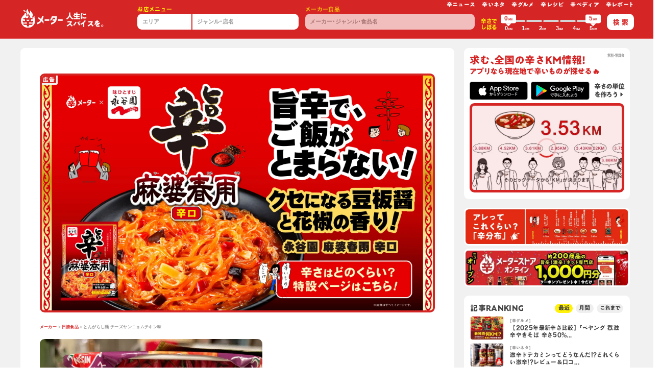

--- FILE ---
content_type: text/javascript
request_url: https://karameter.com/_nuxt/b0f00d4.js
body_size: 6670
content:
(window.webpackJsonp=window.webpackJsonp||[]).push([[183],{601:function(t,e,l){"use strict";l(78);var r=l(59),n=Object(r.b)({name:"SharePage",props:{title:{type:String,default:""},hashTags:{type:Array,default:""}},setup:function(t){var e=Object(r.m)().getters["request/url"];return{shareFacebook:"https://www.facebook.com/share.php?u="+encodeURIComponent(e),shareTwitter:"https://twitter.com/share?text="+encodeURIComponent(t.title||"")+"&hashtags="+encodeURIComponent(t.hashTags.join(","))+"&url="+encodeURIComponent(e),shareLine:"https://social-plugins.line.me/lineit/share?url="+encodeURIComponent(e)}}}),o=l(8),component=Object(o.a)(n,(function(){var t=this,e=t._self._c;t._self._setupProxy;return e("aside",[e("div",{staticClass:"row low-gutters align-items-center mb-1"},[t._m(0),t._v(" "),e("div",{staticClass:"col"},[e("ul",{staticClass:"row"},[e("li",{staticClass:"col-auto"},[e("a",{staticClass:"lh-1 d-block text-center fz-sm clr-blk",attrs:{target:"_blank",href:t.shareFacebook}},[e("font-awesome-icon",{attrs:{icon:["fab","facebook"]}})],1)]),t._v(" "),e("li",{staticClass:"col-auto"},[e("a",{staticClass:"lh-1 d-block text-center fz-sm clr-blk",attrs:{target:"_blank",href:t.shareTwitter}},[e("font-awesome-icon",{attrs:{icon:["fab","twitter"]}})],1)]),t._v(" "),e("li",{staticClass:"col-auto"},[e("a",{staticClass:"lh-1 d-block text-center fz-sm clr-blk",attrs:{target:"_blank",href:t.shareLine}},[e("font-awesome-icon",{attrs:{icon:["fab","line"]}})],1)])])])])])}),[function(){var t=this,e=t._self._c;t._self._setupProxy;return e("div",{staticClass:"col-auto"},[e("h1",{staticClass:"font-HiraSans-O-W8 small-xs clr-gray ls-0 lh-105 text-center pr-2"},[t._v("share")])])}],!1,null,null,null);e.a=component.exports},617:function(t,e,l){"use strict";var r={name:"AppAboutKarameter"},n=(l(637),l(8)),component=Object(n.a)(r,(function(){var t=this,e=t._self._c;return e("div",[e("a",{staticClass:"small-xs d-none clr-gray-dark ls-0 lh-1 fz-lg-2xs",attrs:{target:"_blank"},on:{click:function(e){return t.$bvModal.show("app-about-karameter")}}},[e("span",{staticClass:"fa-li"},[e("font-awesome-icon",{staticClass:"lh-1 clr-red",attrs:{icon:["far","info-circle"]}})],1),t._v("辛さの単位"),e("br",{staticClass:"d-none d-md-block"}),t._v("｢KM｣とは?")]),t._v(" "),e("b-modal",{attrs:{id:"app-about-karameter",static:"","hide-header":"","hide-footer":"",centered:""}},[e("b-button",{staticClass:"fz-3xl p-0 lh-1 mt-n405 mr-n405 z-1 position-absolute topRight clr-red",on:{click:function(e){return t.$bvModal.hide("app-about-karameter")}}},[e("span",{staticClass:"fa-layers fa-fw"},[e("font-awesome-icon",{staticClass:"fa-inverse",attrs:{icon:["fas","circle"]}}),t._v(" "),e("font-awesome-icon",{staticClass:"fa-inverse clr-red hvr-clr-blk",attrs:{icon:["far","times-circle"]}})],1)]),t._v(" "),e("section",{staticClass:"w-modal-content"},[e("div",{staticClass:"row justify-content-center py-3 py-lg-5"},[e("div",{staticClass:"col-11 col-md-9 col-lg-auto"},[e("div",{staticClass:"w-lg-40rem"},[e("h1",{staticClass:"fz-xsm fz-md-md fz-lg-xl clr-blk font-A1G-B ls-0 ls-md-003 clr-red text-center lh-1"},[t._v("KM = KaraMeterの略で｢辛さの単位｣")]),t._v(" "),e("p",{staticClass:"fz-2xs fz-md-xsm font-HiraSans-O-W7 lh-108 ls-0 mt-2 mt-md-3"},[e("strong",{staticClass:"tdu-bbsd"},[t._v("｢辛メーター｣はみんなで辛さの単位を統一")]),t._v("して､"),e("strong",{staticClass:"tdu-bbsd"},[t._v("誰もがピッタリの辛さに出会える")]),t._v("世界を目指しています！｢あのカレー🍛が1.86"),e("span",{staticClass:"small"},[t._v("KM")]),t._v("なら...｣と､だんだんと辛さの基準が身につき､"),e("strong",{staticClass:"tdu-bbsd"},[t._v("辛ジャッジしていくと辛ログもたまり､辛活も充実")]),t._v("しますよ🔥")])])])]),t._v(" "),e("hr",{staticClass:"btda bc-gray bw-1px"}),t._v(" "),e("h2",{staticClass:"fz-xsm fz-md-sm fz-lg-md lh-104 my-3 font-A1G-B text-center"},[t._v("アレってこれくらいの辛さ🌶"),e("br",{staticClass:"d-lg-none"}),e("strong",{staticClass:"clr-red clr-lg-blk ml-lg-3"},[t._v("｢辛分布｣をチェック")]),e("img",{staticClass:"w-105rem ml-1 d-inline-block d-lg-none",attrs:{loading:"lazy",src:"/img/global/icons/finger-swipe.svg",alt:"","aria-hidden":"true"}})]),t._v(" "),e("div",{staticClass:"row justify-content-center position-relative"},[e("div",{staticClass:"col-auto"},[e("div",{staticClass:"ovyh h-18rem h-md-27rem h-lg-auto bg-red"},[e("div",{staticClass:"ovxs h-20rem h-md-29rem h-lg-auto bg-wht"},[e("picture",{staticClass:"d-block"},[e("source",{attrs:{srcset:t.$img("/img/global/bnr/karadm-web.webp","w_1900",t.constants.versionKdm),media:t.constants.md2Xl}}),t._v(" "),e("source",{attrs:{srcset:t.$img("/img/global/bnr/karadm-web.webp","w_1792",t.constants.versionKdm),media:t.constants.mdLg}}),t._v(" "),e("img",{staticClass:"h-18rem h-md-27rem h-lg-auto w-lg-100",attrs:{loading:"lazy",src:t.$img("/img/global/bnr/karadm-web.webp","w_1104",t.constants.versionKdm),alt:"辛分布"}})])])])])])])],1)],1)}),[],!1,null,"3972fc91",null);e.a=component.exports},623:function(t,e,l){"use strict";l(49);var r=l(53),n={name:"ApiSupporters",props:{prefJp:String,supporters:{type:Array,default:[]},isFood:Boolean},mounted:function(){},methods:{getSupporterShopLink:r.l,getTitle:function(){return this.isFood?"サポーターメーカー":"".concat(this.prefJp,"のサポーター店舗")}},data:function(){return{swiperOptions:{slidesPerView:5.2,navigation:{nextEl:".swiper-button-next",prevEl:".swiper-button-prev"},cssMode:!0,spaceBetween:0,loop:!0,loopedSlides:5,freeMode:!0,freeModeMomentumRatio:.3,centeredSlides:!0,breakpoints:{640:{slidesPerView:3.1,freeModeSticky:!0},768:{slidesPerView:3.8,freeModeSticky:!0},1024:{slidesPerView:4.2}}}}}},o=l(8),component=Object(o.a)(n,(function(){var t=this,e=t._self._c;return t.supporters.length>0?e("article",{staticClass:"bg-wht bbsd position-relative mx-n3 mx-md-0"},[e("h1",{staticClass:"mt-n3 ml-3 ml-md-4 ml-lg-2 ml-xl-5 topLeft position-absolute z-10 fz-2xs fz-sm-xs fz-lg-2xs px-2 py-105 px-md-3 py-md-2 font-HiraUD-F-W6 lh-1 bg-red clr-wht d-inline-block rounded-sm"},[t._v(t._s(t.getTitle()))]),t._v(" "),e("picture",{staticClass:"d-block position-absolute w-305rem w-md-4rem w-xl-4075rem mt-n4075 mt-md-n5 mt-xl-n5075 mr-3 mr-lg-5 z-10 topRight"},[e("source",{attrs:{srcset:"/img/illust/op-1-nc@0.25x.webp",media:t.constants.mdSm}}),t._v(" "),e("img",{staticClass:"w-100",attrs:{loading:"lazy",src:"/img/illust/op-1-nc@0.1x.webp",alt:"辛メーターオフィシャルパートナー店舗"}})]),t._v(" "),e("client-only",[e("swiper",{staticClass:"official",attrs:{options:t.swiperOptions}},[t._l(t.supporters,(function(s){return e("swiper-slide",{key:s.id,staticClass:"pl-2 pl-md-3 px-lg-2 py-4 py-md-405"},[e("nuxt-link",{staticClass:"d-block bsd rounded ovh bg-wht",attrs:{to:t.getSupporterShopLink(s)}},[s.img?e("picture",{staticClass:"w-100 h-3rem h-md-5rem"},[e("img",{staticClass:"w-100 h-100 of-cover",attrs:{loading:"lazy",src:"".concat(t.$img(s.img)),alt:"".concat(s.name)}})]):e("div",{staticClass:"bg-cover bg-posi-center w-100 h-3rem h-md-5rem"}),t._v(" "),e("div",{staticClass:"p-105 p-sm-205"},[e("div",{staticClass:"row no-gutters align-items-center"},[e("div",{staticClass:"col-auto"},[e("h4",{staticClass:"font-HiraKaku-W7 small-xs fz-md-2xs clr-blk ls-n001 ls-sm-0 lh-108 text-truncate maw-9em maw-md-1005em"},[t._v(t._s(s.name))])]),t._v(" "),e("div",{staticClass:"col-auto lh-09"},[e("img",{staticClass:"ml-025 w-08em lh-205 lh-md-108",attrs:{loading:"lazy","aria-hidden":"true",focusable:"false",src:"/img/global/icons/badge.svg",alt:"辛メーターオフィシャルサポーター店舗"}})])]),t._v(" "),e("h5",{staticClass:"lh-101 small-xs fz-md-2xs font-HiraKaku-W8 clr-red lh-1 ls-0"},[t._v(t._s(s.meter.min)),e("span",{staticClass:"small-2xs"},[t._v("KM")]),e("span",{staticClass:"font-HiraKaku-W6"},[t._v("~")]),t._v(t._s(s.meter.max)),e("span",{staticClass:"small-2xs"},[t._v("KM")])])])])],1)})),t._v(" "),e("div",{staticClass:"d-none d-lg-block swiper-button-prev p-2 bg-wht hvr-bg-red bsd bw-02r bc-wht hvr-bc-red rounded",attrs:{slot:"button-prev"},slot:"button-prev"}),t._v(" "),e("div",{staticClass:"d-none d-lg-block swiper-button-next p-2 bg-wht hvr-bg-red bsd bw-02r bc-wht hvr-bc-red rounded",attrs:{slot:"button-next"},slot:"button-next"})],2)],1)],1):t._e()}),[],!1,null,"43109edc",null);e.a=component.exports},629:function(t,e,l){var content=l(638);content.__esModule&&(content=content.default),"string"==typeof content&&(content=[[t.i,content,""]]),content.locals&&(t.exports=content.locals);(0,l(72).default)("0ed5b39e",content,!0,{sourceMap:!1})},637:function(t,e,l){"use strict";l(629)},638:function(t,e,l){var r=l(71)((function(i){return i[1]}));r.push([t.i,".w-col a.small-xs.d-block.clr-gray-dark[data-v-3972fc91]{display:block!important}",""]),r.locals={},t.exports=r},642:function(t,e,l){"use strict";l(67),l(49),l(297),l(10),l(21);var r=l(624),n={name:"ApiResultSellers",components:{AppOrderBy:l(646).a,AppPagination:r.a},props:{count:{type:Number,required:!0},sellers:{type:Array,required:!0},pagination:{type:Object,required:!0}},data:function(){return{menus:[],menusCount:0,orderByList:[["created_at,desc","新しい順"],["created_at,asc","古い順"],["meter,desc","辛い順"],["meter,asc","辛くない順"]]}},methods:{isOneImg:function(t){var e=0;return t.menus.forEach((function(t){t.img&&e++})),t.img&&e++,1===e},getOneImg:function(t){return t.img?t.img:t.menus[0].img},getOneAlt:function(t){return t.img?t.name:t.menus[0].name}}},o=l(8),component=Object(o.a)(n,(function(){var t=this,e=t._self._c;return e("main",{staticClass:"px-md-405 px-xl-5 pt-md-405 bg-gray-light bg-md-wht"},[e("app-order-by",{attrs:{"order-by-list":t.orderByList},scopedSlots:t._u([{key:"header",fn:function(){return[e("h1",{staticClass:"clr-blk font-weight-bold fz-md-sm ml-n001 lh-1"},[t._v("すべて"),e("small",[t._v("("+t._s(t.count)+"件)")])])]},proxy:!0}])}),t._v(" "),e("div",{staticClass:"pt-2"},[e("ul",{staticClass:"row pb-405 pb-md-2 bg-wht"},t._l(t.sellers,(function(s){return e("li",{staticClass:"col-md-6 col-lg-4 py-md-205 py-lg-2075 lh-1 bg-wht"},[e("div",{staticClass:"mt-4 mt-md-0 ml-n025 mb-md-n3 ml-md-3 ml-lg-2 ml-xl-3 position-relative z-10"},[e("h3",{staticClass:"fz-2xs fz-sm-xs fz-lg-2xs px-2 py-105 px-md-3 py-md-2 font-HiraUD-F-W6 lh-1 bg-red clr-wht d-inline-block rounded-sm"},[t._v(t._s("store"===s.type?"店舗":"食品メーカー"))])]),t._v(" "),e("div",{staticClass:"bsd-md bw-02r bc-red rounded-sm-sm ovh-md px-1 px-md-0 mt-n205 mt-md-n3 d-block ovh rounded-sm lh-1 h-li"},[e("div",{staticClass:"bsd b-md-0"},[e("div",{staticClass:"position-relative row no-gutters align-items-center"},[e("div",{staticClass:"col-12 pb-md-6"},[e("nuxt-link",{staticClass:"d-block",attrs:{to:t.$sellerUrl(s)}},[t.isOneImg(s)?e("div",{staticClass:"row no-gutters"},[e("div",{staticClass:"col-12 col-sm-7 col-md-12"},[e("div",{staticClass:"w-100 mah-6rem mah-md-1607rem aspect ovh position-relative"},[e("picture",{staticClass:"w-100 h-100 ovh position-absolute z-1 topLeft"},[e("source",{attrs:{srcset:t.$img(t.getOneImg(s),"w_256"),media:t.constants.mdSm}}),t._v(" "),e("img",{staticClass:"w-100 h-100 of-cover",staticStyle:{"aspect-ratio":"1/1"},attrs:{loading:"lazy",src:t.$img(t.getOneImg(s),"w_270"),alt:t.getOneAlt(s)}})])])])]):s.img?e("div",{staticClass:"row no-gutters"},[e("div",{staticClass:"col-6 col-sm-7 col-md-12 bbsd-md bc-red bw-02r"},[e("picture",{staticClass:"d-block ovh h-6rem w-100 h-md-905rem brsd br-md-0 bw-01r bc-wht"},[e("source",{attrs:{srcset:t.$img(s.img,"w_256"),media:t.constants.mdSm}}),t._v(" "),e("img",{staticClass:"w-100 h-100 of-cover",attrs:{loading:"lazy",src:t.$img(s.img,"w_270"),alt:s.name}})])]),t._v(" "),t._l(s.menus.slice(0,2),(function(l){return e("div",{staticClass:"col col-md-6"},[e("div",{staticClass:"w-100 mah-6rem mah-md-7rem aspect ovh position-relative"},[l&&l.img?e("picture",{staticClass:"d-block w-100 h-100 ovh position-absolute z-1 topLeft bg-gray-light"},[e("source",{attrs:{srcset:t.$img(l.img,"w_256"),media:t.constants.mdSm}}),t._v(" "),e("img",{staticClass:"w-100 h-100 of-cover",staticStyle:{"aspect-ratio":"1/1"},attrs:{loading:"lazy",src:t.$img(l.img,"w_270"),alt:l.name}})]):t._e()])])}))],2):s.menus.length>0?e("div",{staticClass:"row no-gutters"},[e("div",{staticClass:"col-6 col-sm-7 col-md-12 bbsd-md bc-red bw-02r"},[s.menus[0]&&s.menus[0].img?e("picture",{staticClass:"d-block ovh h-6rem w-100 h-md-905rem brsd br-md-0 bw-01r bc-wht"},[e("source",{attrs:{srcset:t.$img(s.menus[0].img,"w_256"),media:t.constants.mdSm}}),t._v(" "),e("img",{staticClass:"w-100 h-100 of-cover",attrs:{loading:"lazy",src:t.$img(s.menus[0].img,"w_270"),alt:s.menus[0].name}})]):t._e()]),t._v(" "),t._l(s.menus.slice(1,3),(function(l){return e("div",{staticClass:"col col-md-6"},[e("div",{staticClass:"w-100 mah-6rem mah-md-7rem aspect ovh position-relative"},[l&&l.img?e("picture",{staticClass:"d-block w-100 h-100 ovh position-absolute z-1 topLeft bg-gray-light"},[e("source",{attrs:{srcset:t.$img(l.img,"w_256"),media:t.constants.mdSm}}),t._v(" "),e("img",{staticClass:"w-100 h-100 of-cover",staticStyle:{"aspect-ratio":"1/1"},attrs:{loading:"lazy",src:t.$img(l.img,"w_270"),alt:l.name}})]):t._e()])])}))],2):e("div",{staticClass:"row no-gutters"},[e("div",{staticClass:"col-12 col-sm-7 col-md-12 bbsd-md bc-red bw-02r"},[e("div",{staticClass:"w-100 mah-6rem mah-md-1607rem aspect ovh position-relative"},[e("picture",{staticClass:"w-100 h-100 ovh position-absolute z-1 topLeft"},[e("source",{attrs:{srcset:t.$img("/img/global/ni-sq.jpg","w_512"),media:t.constants.mdLg}}),t._v(" "),e("img",{staticClass:"w-100 h-100 of-cover",staticStyle:{"aspect-ratio":"1/1"},attrs:{loading:"lazy",src:t.$img("/img/global/ni-sq-land.jpg","w_488"),alt:"no image"}})])])])])])],1),t._v(" "),e("div",{staticClass:"col col-md-12"},[e("div",{staticClass:"row no-gutters align-items-center btsd p-205 p-md-3 px-lg-2 px-xl-3 bg-md-wht w-md-100 position-md-absolute z-1 bottomLeft"},[e("div",{staticClass:"col"},[e("nuxt-link",{staticClass:"d-block",attrs:{to:t.$sellerUrl(s)}},[e("div",{staticClass:"row low-gutters align-items-center"},[e("div",{staticClass:"col col-md-12"},[e("h2",{staticClass:"fz-xsm fz-sm-md fz-md-sm fz-lg-sm fz-2x-xmd clr-blk ls-0 lh-101 font-HiraUD-F-W7"},[t._v("\n                            "+t._s(s.name)),s.is_supporter?e("img",{staticClass:"d-inline ml-1 w-1em",attrs:{loading:"lazy","aria-hidden":"true",focusable:"false",src:"/img/global/icons/badge.svg",alt:"サポーターバッジ"}}):t._e()])]),t._v(" "),e("div",{staticClass:"col-auto"},[e("div",{staticClass:"pb-xl-025 mt-1"},[e("h2",{staticClass:"fz-xs fz-sm-md fz-md-sm fz-lg-xs fz-xl-sm fz-2xl-xmd font-HiraSans-O-W8 clr-red lh-1 ls-0"},[t._v(t._s(s.meter.min)),e("span",{staticClass:"small font-HiraSans-O-W8 ls-0"},[t._v("KM")]),t._v("~"+t._s(s.meter.max)),e("span",{staticClass:"small font-HiraSans-O-W8 ls-0"},[t._v("KM")]),e("span",{staticClass:"d-block d-sm-inline mt-1 mt-sm-0"},[e("span",{staticClass:"small"},[t._v("の")]),t._v(t._s(s.menus_count)),e("span",{staticClass:"small"},[t._v("品")])])])])])])])],1)])])])]),t._v(" "),t._e()],1)])})),0),t._v(" "),e("app-pagination",{attrs:{pagination:t.pagination}})],1)],1)}),[],!1,null,"339f1bc4",null);e.a=component.exports},673:function(t,e,l){"use strict";var r={name:"AppHeaderSearchMenu",components:{AppAboutKarameter:l(617).a},props:{menusCount:0},data:function(){var t,e=this.$route.query;return{pref:null===(t=this.$route.params)||void 0===t?void 0:t.pref,q:null==e?void 0:e.q,min:null==e?void 0:e.min_meter,max:null==e?void 0:e.max_meter}},methods:{}},n=l(8),component=Object(n.a)(r,(function(){var t=this,e=t._self._c;return e("div",{staticClass:"mx-n3 mx-md-0 bg-wht bbsd"},[e("div",{staticClass:"pt-2 pb-3 px-3 px-md-4 py-xl-4 p-xl-5"},[e("nav",{staticClass:"pb-md-2 clr-gray",attrs:{"aria-label":"breadcrumb"}},[e("ol",{staticClass:"liBread small-xs lh-1"},[e("li",{},[e("nuxt-link",{attrs:{to:"/jp/"}},[t._v("全国")])],1),t._v(" "),e("li",{},[e("nuxt-link",{attrs:{to:"/jp/fukuoka/"}},[t._v("福岡")])],1),t._v(" "),e("li",{},[e("nuxt-link",{attrs:{to:"/jp/fukuoka/810/"}},[t._v("福岡市中央区")])],1),t._v(" "),e("li",{staticClass:"active",attrs:{"aria-current":"page"}},[t._v("大明")])])]),t._v(" "),e("div",{staticClass:"row justify-content-center justify-content-md-start align-items-center mt-405 mb-3 px-2075 px-sm-0"},[e("div",{staticClass:"col-md text-center text-md-left"},[e("h1",{staticClass:"font-HiraKaku-W7 fz-md fz-md-xl fz-lg-lg fz-xl-xl fz-2xl-2xl clr-blk ls-0 lh-101 d-inline-block text-left"},[t.pref?e("span",[t._v(t._s(t.pref)),e("small",{staticClass:"small"},[t._v("の")])]):t._e(),t._v(t._s(t.q)),e("small",{staticClass:"small"},[t._v("のメニュー")]),e("small",{staticClass:"small ls-0"},[t._v("("+t._s(t.menusCount)+"件)")])]),t._v(" "),e("h2",{staticClass:"lh-105 mt-2 fz-md fz-xl-lg font-HiraKaku-W8 clr-red lh-1 ls-0"},[t._v(t._s(t.min)),e("span",{staticClass:"small"},[t._v("KM")]),e("span",{staticClass:"font-HiraKaku-W6"},[t._v("~")]),t._v(t._s(t.max)),e("span",{staticClass:"small"},[t._v("KM")]),e("span",{staticClass:"small ml-025"},[t._v("の辛さでしぼった結果")])])]),t._v(" "),e("div",{staticClass:"col-md-auto fz-2xs fz-md-xs"},[e("div",{staticClass:"ml-md-n2 mt-2 text-center text-lg-left"},[e("ul",{staticClass:"fa-ul d-inline-block text-left lh-1"},[e("li",[e("app-about-karameter")],1)])])])])])])}),[],!1,null,"207a31d0",null);e.a=component.exports},909:function(t,e,l){"use strict";l.r(e);l(23),l(17),l(29),l(30),l(28),l(10),l(21);var r=l(6),n=(l(52),l(673)),o=l(298),c=l(601),m=l(142),d=l(213),v=l(600),f=l(623),h=l(625),_=l(53),C=(l(25),l(97),l(617)),x=l(92),w={name:"ApiHeaderSearchMaker",components:{AdsSeo:l(636).a,AppAboutKarameter:C.a},data:function(){return{visible:!1}},props:{q:"",minMeter:null,maxMeter:null,count:0},methods:{search:function(){var t,e=null===(t=this.$refs.maker)||void 0===t?void 0:t.value,l=Object(x.a)(e);l&&this.$router.push(l)}}},k=l(8),component=Object(k.a)(w,(function(){var t=this,e=t._self._c;return e("div",{staticClass:"mx-n3 mx-md-0 bg-wht bbsd"},[e("div",{staticClass:"pt-2 pb-3 px-3 px-md-4 py-xl-4 p-xl-5"},[e("ads-seo",{key:t.$route.fullPath}),t._v(" "),e("div",{staticClass:"row no-gutters justify-content-between align-items-center align-items-md-start pb-2"},[e("div",{staticClass:"col-auto"},[e("nav",{staticClass:"clr-gray",attrs:{"aria-label":"breadcrumb"}},[t.q?e("ol",{staticClass:"liBread small-xs lh-1"},[e("li",{staticClass:"clr-red"},[e("nuxt-link",{attrs:{to:"/jp/makers/"}},[t._v("メーカー")])],1),t._v(" "),e("li",{staticClass:"active",attrs:{"aria-current":"page"}},[t._v(t._s(t.q))])]):e("ol",{staticClass:"liBread small-xs lh-1"},[e("li",{staticClass:"active",attrs:{"aria-current":"page"}},[t._v("メーカー")])])])]),t._v(" "),e("div",{staticClass:"col-6 col-md-4"},[e("div",{staticClass:"search-bar ovh bsd bw-02r bc-red rounded-sm"},[e("form",[e("div",{staticClass:"row no-gutters"},[e("div",{staticClass:"col d-flex align-items-center form-group mb-0 bg-wht"},[e("div",{staticClass:"position-relative pl-205 h-100"},[e("label",{staticClass:"label-absolute clr-blk mb-0 lh-1 fz-16px fz-lg-xs",attrs:{for:"api-header-search-maker-box"}},[e("font-awesome-icon",{staticClass:"fz-xs",attrs:{icon:["fas","industry-alt"]}}),e("span",{staticClass:"sr-only"},[t._v("メーカー名")])],1),t._v(" "),e("input",{ref:"maker",staticClass:"form-control h-100 fz-16px fz-lg-xs border-0 py-0 pl-305",staticStyle:{"font-family":"ts-unused"},attrs:{autocomplete:"off",placeholder:"メーカー名",id:"api-header-search-maker-box"},domProps:{value:t.q}})])]),t._v(" "),e("div",{staticClass:"col-auto w-2025rem w-lg-3rem"},[e("button",{staticClass:"btn bg-red clr-wht h-2rem w-100 rounded-0 lh-08 pb-2 pl-205",on:{click:function(e){return e.preventDefault(),t.search.apply(null,arguments)}}},[e("font-awesome-icon",{attrs:{icon:["fas","search"]}})],1)])])])])])]),t._v(" "),e("div",{staticClass:"row justify-content-center justify-content-md-start align-items-center mt-205 mb-3 px-2075 px-sm-0"},[e("div",{staticClass:"col-md text-center text-md-left"},[t.q?e("h1",{staticClass:"font-HiraKaku-W7 fz-md fz-md-xl fz-lg-lg fz-xl-xl fz-2xl-2xl clr-blk ls-0 lh-101 d-inline-block text-left"},[t._v(t._s(t.q)),e("small",{staticClass:"small"},[t._v("がつく")]),t._v("辛いメーカー"),e("small",{staticClass:"small ls-0"},[t._v("("+t._s(t.count)+"件)")])]):e("h1",{staticClass:"font-HiraKaku-W7 fz-md fz-md-xl fz-lg-lg fz-xl-xl fz-2xl-2xl clr-blk ls-0 lh-101 d-inline-block text-left"},[t._v("辛いメーカー"),e("small",{staticClass:"small ls-0"},[t._v("("+t._s(t.count)+"件)")])])]),t._v(" "),e("div",{staticClass:"col-md-auto fz-2xs fz-md-xs"},[e("div",{staticClass:"ml-md-n2 mt-2 text-center text-lg-left"},[e("ul",{staticClass:"fa-ul d-inline-block text-left lh-1"},[e("li",[e("app-about-karameter")],1)])])])])],1)])}),[],!1,null,"adfb03d0",null),y=component.exports;function z(t,e){var l=Object.keys(t);if(Object.getOwnPropertySymbols){var r=Object.getOwnPropertySymbols(t);e&&(r=r.filter((function(e){return Object.getOwnPropertyDescriptor(t,e).enumerable}))),l.push.apply(l,r)}return l}function O(t){for(var e=1;e<arguments.length;e++){var l=null!=arguments[e]?arguments[e]:{};e%2?z(Object(l),!0).forEach((function(e){Object(r.a)(t,e,l[e])})):Object.getOwnPropertyDescriptors?Object.defineProperties(t,Object.getOwnPropertyDescriptors(l)):z(Object(l)).forEach((function(e){Object.defineProperty(t,e,Object.getOwnPropertyDescriptor(l,e))}))}return t}var j={layout:"webapp",watchQuery:["order_by","paged","min_meter","max_meter","q","addr"],watch:{sellers:function(){var t=this;this.$nextTick((function(){return t.$loadWebFont()}))}},components:{ApiResultSellers:l(642).a,ApiHeaderSearchMaker:y,ApiResultMenus:h.a,ApiSupporters:f.a,SharePage:c.a,SpTel:o.a,SharePageBottom:m.a,AppHeaderSearchMenu:n.a},setup:function(t,e){return Object(d.a)(e),{}},head:function(){var t,title="",q=null===(t=this.$route.query)||void 0===t?void 0:t.q,e=q?"｢".concat(q,"｣がつく"):"";title+=e;var l={title:title+="辛いメーカー(".concat(this.count,"件)"),description:"ピッタリの辛さに出会える「辛メーター」には､".concat(e,"辛いメーカーが").concat(this.count,"件登録されています。")+"辛ジャッジされた料理の辛さ(KM:辛メーター値)や､口コミと辛情報をお届けします。辛メーターで､辛いものが苦手な人も得意な人も､辛い料理やレシピでお楽しみください ٩(^辛^ )و"};return Object(v.a)(l,this.$store)},data:function(){var t,e;return{visible:!1,q:this.$route.query.q,minMeter:null===(t=this.$route.query)||void 0===t?void 0:t.minMeter,maxMeter:null===(e=this.$route.query)||void 0===e?void 0:e.maxMeter}},asyncData:function(t){var e=t.app,l=t.query,r=t.error,n=t.store,o=Object(_.a)("/api/jp/search/sellers",O(O({},l),{},{type:"maker"}));return e.$axios.get(o).then((function(t){var e,r,n,o=(null==l?void 0:l.paged)||"1",c=Object(_.g)(null==t||null===(e=t.data)||void 0===e?void 0:e.sellers_count,o);return{sellers:null==t||null===(r=t.data)||void 0===r?void 0:r.sellers,count:null==t||null===(n=t.data)||void 0===n?void 0:n.sellers_count,pagination:c}})).catch((function(t){var e,l,o,c;503===(null==t||null===(e=t.response)||void 0===e?void 0:e.status)&&null!=t&&null!==(l=t.response)&&void 0!==l&&null!==(l=l.data)&&void 0!==l&&l.message&&n.dispatch("setMaintenanceMessage",t.response.data.message),r({statusCode:(null==t||null===(o=t.response)||void 0===o?void 0:o.status)||500,message:(null==t||null===(c=t.response)||void 0===c?void 0:c.statusText)||"Error Occurred"})}))}},S=Object(k.a)(j,(function(){var t=this,e=t._self._c;return e("div",[e("api-header-search-maker",{attrs:{q:t.q,"min-meter":t.minMeter,"max-meter":t.maxMeter,count:t.count}}),t._v(" "),e("api-result-sellers",{attrs:{sellers:t.sellers,count:t.count,pagination:t.pagination}})],1)}),[],!1,null,null,null);e.default=S.exports}}]);